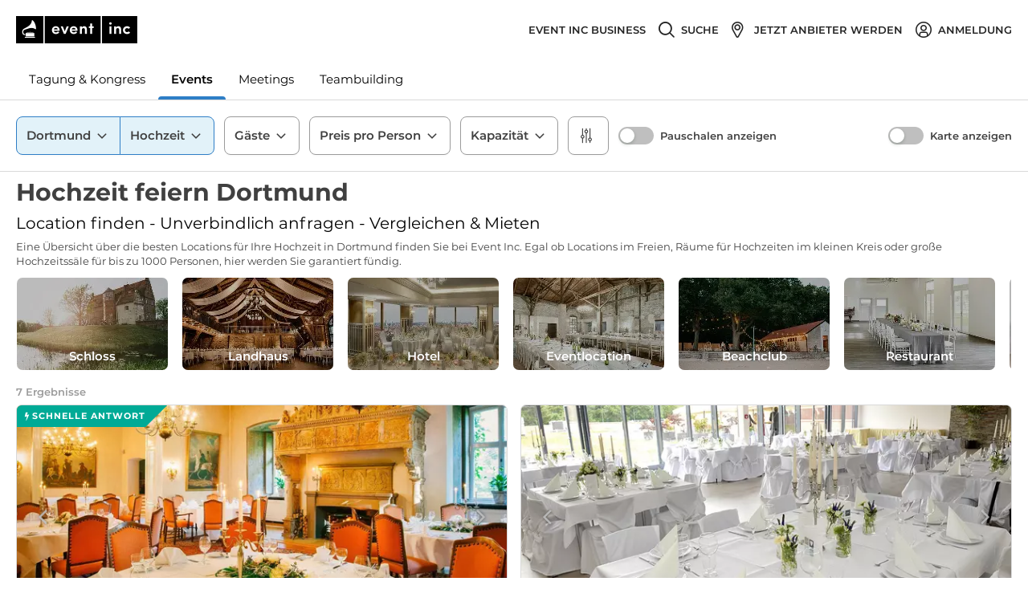

--- FILE ---
content_type: application/javascript; charset=UTF-8
request_url: https://www.eventinc.de/_next/static/chunks/webpack-1831f705074bc109.js
body_size: 3828
content:
!function(){"use strict";var e={},t={};function n(r){var c=t[r];if(void 0!==c)return c.exports;var a=t[r]={id:r,loaded:!1,exports:{}},f=!0;try{e[r].call(a.exports,a,a.exports,n),f=!1}finally{f&&delete t[r]}return a.loaded=!0,a.exports}n.m=e,function(){var e=[];n.O=function(t,r,c,a){if(!r){var f=1/0;for(u=0;u<e.length;u++){r=e[u][0],c=e[u][1],a=e[u][2];for(var d=!0,o=0;o<r.length;o++)(!1&a||f>=a)&&Object.keys(n.O).every((function(e){return n.O[e](r[o])}))?r.splice(o--,1):(d=!1,a<f&&(f=a));if(d){e.splice(u--,1);var i=c();void 0!==i&&(t=i)}}return t}a=a||0;for(var u=e.length;u>0&&e[u-1][2]>a;u--)e[u]=e[u-1];e[u]=[r,c,a]}}(),n.n=function(e){var t=e&&e.__esModule?function(){return e.default}:function(){return e};return n.d(t,{a:t}),t},function(){var e,t=Object.getPrototypeOf?function(e){return Object.getPrototypeOf(e)}:function(e){return e.__proto__};n.t=function(r,c){if(1&c&&(r=this(r)),8&c)return r;if("object"===typeof r&&r){if(4&c&&r.__esModule)return r;if(16&c&&"function"===typeof r.then)return r}var a=Object.create(null);n.r(a);var f={};e=e||[null,t({}),t([]),t(t)];for(var d=2&c&&r;"object"==typeof d&&!~e.indexOf(d);d=t(d))Object.getOwnPropertyNames(d).forEach((function(e){f[e]=function(){return r[e]}}));return f.default=function(){return r},n.d(a,f),a}}(),n.d=function(e,t){for(var r in t)n.o(t,r)&&!n.o(e,r)&&Object.defineProperty(e,r,{enumerable:!0,get:t[r]})},n.f={},n.e=function(e){return Promise.all(Object.keys(n.f).reduce((function(t,r){return n.f[r](e,t),t}),[]))},n.u=function(e){return 3714===e?"static/chunks/fec483df-30aa8ac9051ebc6d.js":9377===e?"static/chunks/9377-faa907691895ca0b.js":5119===e?"static/chunks/5119-9e1937ff74551d09.js":5320===e?"static/chunks/5320-f945bc0e40f3025c.js":7435===e?"static/chunks/7435-d52418e84d17a746.js":2109===e?"static/chunks/2109-a477be4ae821ce75.js":4749===e?"static/chunks/4749-dba6fcacc01b57dc.js":9336===e?"static/chunks/9336-cc7814f8a9a3e991.js":7298===e?"static/chunks/7298-15a5dc9911a9f445.js":1059===e?"static/chunks/1059-437fd42f5d0ebb01.js":4713===e?"static/chunks/4713-68ac731db53f545b.js":8720===e?"static/chunks/8720-7febbf5cf9d34049.js":8772===e?"static/chunks/8772-2ac3404b830d60c8.js":4657===e?"static/chunks/4657-3c06b6e0e16bd7c7.js":3953===e?"static/chunks/3953-225a1504187d47c1.js":5201===e?"static/chunks/5201-345d81d5143a0a03.js":"static/chunks/"+({2634:"2c796e83",2823:"93fe7487"}[e]||e)+"."+{217:"e3784832d192e23c",306:"c8494276def6fafd",327:"3a78bd6a3b1cd3e1",646:"8140ba9e7da94b54",894:"447d4850c9cc1c07",990:"a9c51772f909828c",1018:"353440e0068af20f",1134:"f10a9c2d268b50eb",1209:"077171d207b9fa0f",2243:"1d31d033d53d46a8",2257:"175c1d183f9fa426",2356:"66f185fea5d334da",2386:"f80cb0a90c446ff7",2634:"9aec62c281072055",2757:"f3f04cd29ff254b5",2823:"e314ad90760a168d",3574:"e238cbdbb1e7430a",3901:"99a99fc4d67dff05",4272:"a4ee925c6b3fdf12",4404:"4a9d1c8ae5b79c97",4470:"5e377c4a5afe58a6",4494:"563edf66bf58b7a4",4640:"0bf56df1109484d7",5955:"3b9394ffb4b5e425",6331:"545cd6c3d7431c29",6499:"e2c82f65bad93652",6529:"323e47afabeb0c91",6616:"9336720ff202038f",6815:"445d7fd2df92359b",7044:"54c485a4de4450ff",7592:"cafa64b776d89216",7663:"617517849dc9b9c3",8183:"edc02fd819cbdde8",8254:"128c5c501aece45f",8370:"c6c07bb97ee1ca61",8895:"418b38470cdfdb83",9030:"dca751327c6d23f1",9611:"21b143216b5c2925",9651:"523f0af13bb1be92",9740:"0aac8b40657fc12a",9751:"2ae900bfc8fc568d"}[e]+".js"},n.miniCssF=function(e){return"static/css/"+{21:"ef2c262768e291a6",166:"85b491d0602f42d3",306:"bcd2d37ada04d43b",327:"a4159df64a14e6de",869:"11d80ae945732640",889:"14bb55bfe0d5d901",990:"dc402bb2569e1874",1018:"727973242bb33abd",1134:"727973242bb33abd",1158:"076f07a95b1197bc",1229:"2db545062f03d3d1",1326:"d1c87e38f38f1670",1470:"b8516f179f9e2c8e",1613:"283b008a1b4c31cc",1689:"a4fec22e149c7958",2888:"b415984cb1e1e0af",3327:"3c6a48c1ea904688",3459:"9cfbf2073162bf53",3673:"05adfa5eea1c2a24",4294:"bc5d24fcca8f153d",4369:"11d80ae945732640",4374:"81247f9bee4009eb",4621:"8549bcb504c0326e",4798:"a7dcf23b53fbdb0d",4820:"9538e7766864864a",5461:"11d80ae945732640",5706:"11d80ae945732640",5955:"2a596fe2444ed294",6678:"cdb22e22412eb846",6815:"eeed403fb8212c9e",7044:"cd60344455645213",7107:"daaf5e2dc29ca46d",7592:"c456d8cdf9f5f30a",7638:"dbe61f6aa9d00297",7663:"956bff242b1f6986",8123:"ce8d09949232d759",8314:"37f955025535b22f",8370:"f44398ec3018de7d",8648:"283b008a1b4c31cc",8895:"287e7debbd3ee07b",9030:"ae057a5e1b15f34a",9329:"d7b6eb43a98822b1"}[e]+".css"},n.g=function(){if("object"===typeof globalThis)return globalThis;try{return this||new Function("return this")()}catch(e){if("object"===typeof window)return window}}(),n.hmd=function(e){return(e=Object.create(e)).children||(e.children=[]),Object.defineProperty(e,"exports",{enumerable:!0,set:function(){throw new Error("ES Modules may not assign module.exports or exports.*, Use ESM export syntax, instead: "+e.id)}}),e},n.o=function(e,t){return Object.prototype.hasOwnProperty.call(e,t)},function(){var e={},t="_N_E:";n.l=function(r,c,a,f){if(e[r])e[r].push(c);else{var d,o;if(void 0!==a)for(var i=document.getElementsByTagName("script"),u=0;u<i.length;u++){var b=i[u];if(b.getAttribute("src")==r||b.getAttribute("data-webpack")==t+a){d=b;break}}d||(o=!0,(d=document.createElement("script")).charset="utf-8",d.timeout=120,n.nc&&d.setAttribute("nonce",n.nc),d.setAttribute("data-webpack",t+a),d.src=n.tu(r)),e[r]=[c];var s=function(t,n){d.onerror=d.onload=null,clearTimeout(l);var c=e[r];if(delete e[r],d.parentNode&&d.parentNode.removeChild(d),c&&c.forEach((function(e){return e(n)})),t)return t(n)},l=setTimeout(s.bind(null,void 0,{type:"timeout",target:d}),12e4);d.onerror=s.bind(null,d.onerror),d.onload=s.bind(null,d.onload),o&&document.head.appendChild(d)}}}(),n.r=function(e){"undefined"!==typeof Symbol&&Symbol.toStringTag&&Object.defineProperty(e,Symbol.toStringTag,{value:"Module"}),Object.defineProperty(e,"__esModule",{value:!0})},n.nmd=function(e){return e.paths=[],e.children||(e.children=[]),e},function(){var e;n.tt=function(){return void 0===e&&(e={createScriptURL:function(e){return e}},"undefined"!==typeof trustedTypes&&trustedTypes.createPolicy&&(e=trustedTypes.createPolicy("nextjs#bundler",e))),e}}(),n.tu=function(e){return n.tt().createScriptURL(e)},n.p="/_next/",function(){var e=function(e){return new Promise((function(t,r){var c=n.miniCssF(e),a=n.p+c;if(function(e,t){for(var n=document.getElementsByTagName("link"),r=0;r<n.length;r++){var c=(f=n[r]).getAttribute("data-href")||f.getAttribute("href");if("stylesheet"===f.rel&&(c===e||c===t))return f}var a=document.getElementsByTagName("style");for(r=0;r<a.length;r++){var f;if((c=(f=a[r]).getAttribute("data-href"))===e||c===t)return f}}(c,a))return t();!function(e,t,n,r){var c=document.createElement("link");c.rel="stylesheet",c.type="text/css",c.onerror=c.onload=function(a){if(c.onerror=c.onload=null,"load"===a.type)n();else{var f=a&&("load"===a.type?"missing":a.type),d=a&&a.target&&a.target.href||t,o=new Error("Loading CSS chunk "+e+" failed.\n("+d+")");o.code="CSS_CHUNK_LOAD_FAILED",o.type=f,o.request=d,c.parentNode.removeChild(c),r(o)}},c.href=t,document.head.appendChild(c)}(e,a,t,r)}))},t={2272:0};n.f.miniCss=function(n,r){t[n]?r.push(t[n]):0!==t[n]&&{306:1,327:1,990:1,1018:1,1134:1,5955:1,6815:1,7044:1,7592:1,7663:1,8370:1,8895:1,9030:1}[n]&&r.push(t[n]=e(n).then((function(){t[n]=0}),(function(e){throw delete t[n],e})))}}(),function(){var e={2272:0};n.f.j=function(t,r){var c=n.o(e,t)?e[t]:void 0;if(0!==c)if(c)r.push(c[2]);else if(2272!=t){var a=new Promise((function(n,r){c=e[t]=[n,r]}));r.push(c[2]=a);var f=n.p+n.u(t),d=new Error;n.l(f,(function(r){if(n.o(e,t)&&(0!==(c=e[t])&&(e[t]=void 0),c)){var a=r&&("load"===r.type?"missing":r.type),f=r&&r.target&&r.target.src;d.message="Loading chunk "+t+" failed.\n("+a+": "+f+")",d.name="ChunkLoadError",d.type=a,d.request=f,c[1](d)}}),"chunk-"+t,t)}else e[t]=0},n.O.j=function(t){return 0===e[t]};var t=function(t,r){var c,a,f=r[0],d=r[1],o=r[2],i=0;if(f.some((function(t){return 0!==e[t]}))){for(c in d)n.o(d,c)&&(n.m[c]=d[c]);if(o)var u=o(n)}for(t&&t(r);i<f.length;i++)a=f[i],n.o(e,a)&&e[a]&&e[a][0](),e[a]=0;return n.O(u)},r=self.webpackChunk_N_E=self.webpackChunk_N_E||[];r.forEach(t.bind(null,0)),r.push=t.bind(null,r.push.bind(r))}()}();
//# sourceMappingURL=webpack-1831f705074bc109.js.map

--- FILE ---
content_type: application/javascript; charset=UTF-8
request_url: https://www.eventinc.de/_next/static/chunks/6675-47af74d8241441b1.js
body_size: 2895
content:
(self.webpackChunk_N_E=self.webpackChunk_N_E||[]).push([[6675],{76091:function(e,t,n){var o=n(76530).PROPER,r=n(47293),a=n(81361);e.exports=function(e){return r((function(){return!!a[e]()||"\u200b\x85\u180e"!=="\u200b\x85\u180e"[e]()||o&&a[e].name!==e}))}},34553:function(e,t,n){"use strict";var o=n(82109),r=n(42092).findIndex,a=n(51223),u="findIndex",f=!0;u in[]&&Array(1).findIndex((function(){f=!1})),o({target:"Array",proto:!0,forced:f},{findIndex:function(e){return r(this,e,arguments.length>1?arguments[1]:void 0)}}),a(u)},73210:function(e,t,n){"use strict";var o=n(82109),r=n(53111).trim;o({target:"String",proto:!0,forced:n(76091)("trim")},{trim:function(){return r(this)}})},47443:function(e,t,n){var o=n(42118);e.exports=function(e,t){return!!(null==e?0:e.length)&&o(e,t,0)>-1}},1196:function(e){e.exports=function(e,t,n){for(var o=-1,r=null==e?0:e.length;++o<r;)if(n(t,e[o]))return!0;return!1}},41848:function(e){e.exports=function(e,t,n,o){for(var r=e.length,a=n+(o?1:-1);o?a--:++a<r;)if(t(e[a],a,e))return a;return-1}},42118:function(e,t,n){var o=n(41848),r=n(62722),a=n(42351);e.exports=function(e,t,n){return t===t?a(e,t,n):o(e,r,n)}},62722:function(e){e.exports=function(e){return e!==e}},42351:function(e){e.exports=function(e,t,n){for(var o=n-1,r=e.length;++o<r;)if(e[o]===t)return o;return-1}},44019:function(e,t,n){"use strict";n(92222),n(19601),Object.defineProperty(t,"__esModule",{value:!0}),t.getDomainLocale=function(e,t,o,r){var a=n(86340).normalizeLocalePath,u=n(57565).detectDomainLocale,f=t||a(e,o).detectedLocale,l=u(r,void 0,f);if(l){var c="http".concat(l.http?"":"s","://"),i=f===l.defaultLocale?"":"/".concat(f);return"".concat(c).concat(l.domain).concat("").concat(i).concat(e)}return!1};("function"===typeof t.default||"object"===typeof t.default&&null!==t.default)&&"undefined"===typeof t.default.__esModule&&(Object.defineProperty(t.default,"__esModule",{value:!0}),Object.assign(t.default,t),e.exports=t.default)},7942:function(e,t,n){"use strict";var o=n(85696);n(41539),n(88674),n(21703),n(92222),n(47941),n(15581),n(2490),n(34514),n(54747),n(74916),n(15306),n(19601),Object.defineProperty(t,"__esModule",{value:!0}),t.default=void 0;var r=n(92648).Z,a=n(17273).Z,u=r(n(67294)),f=n(64957),l=n(57995),c=n(30647),i=n(51992),s=n(90639),d=n(44019),p=n(70227),v={};function y(e,t,n,o){if(e&&f.isLocalURL(t)){Promise.resolve(e.prefetch(t,n,o)).catch((function(e){0}));var r=o&&"undefined"!==typeof o.locale?o.locale:e&&e.locale;v[t+"%"+n+(r?"%"+r:"")]=!0}}var h=u.default.forwardRef((function(e,t){var n,r=e.href,h=e.as,b=e.children,g=e.prefetch,x=e.passHref,m=e.replace,_=e.shallow,C=e.scroll,L=e.locale,M=e.onClick,j=e.onMouseEnter,R=e.onTouchStart,P=e.legacyBehavior,O=void 0===P?!0!==Boolean(!1):P,E=a(e,["href","as","children","prefetch","passHref","replace","shallow","scroll","locale","onClick","onMouseEnter","onTouchStart","legacyBehavior"]);n=b,!O||"string"!==typeof n&&"number"!==typeof n||(n=u.default.createElement("a",null,n));var k=!1!==g,I=u.default.useContext(c.RouterContext),w=u.default.useContext(i.AppRouterContext);w&&(I=w);var T,S=u.default.useMemo((function(){var e=f.resolveHref(I,r,!0),t=o(e,2),n=t[0],a=t[1];return{href:n,as:h?f.resolveHref(I,h):a||n}}),[I,r,h]),A=S.href,U=S.as,z=u.default.useRef(A),B=u.default.useRef(U);O&&(T=u.default.Children.only(n));var D=O?T&&"object"===typeof T&&T.ref:t,N=s.useIntersection({rootMargin:"200px"}),H=o(N,3),K=H[0],Z=H[1],G=H[2],q=u.default.useCallback((function(e){B.current===U&&z.current===A||(G(),B.current=U,z.current=A),K(e),D&&("function"===typeof D?D(e):"object"===typeof D&&(D.current=e))}),[U,D,A,G,K]);u.default.useEffect((function(){var e=Z&&k&&f.isLocalURL(A),t="undefined"!==typeof L?L:I&&I.locale,n=v[A+"%"+U+(t?"%"+t:"")];e&&!n&&y(I,A,U,{locale:t})}),[U,A,Z,L,k,I]);var F={ref:q,onClick:function(e){O||"function"!==typeof M||M(e),O&&T.props&&"function"===typeof T.props.onClick&&T.props.onClick(e),e.defaultPrevented||function(e,t,n,o,r,a,l,c,i,s){if("A"!==e.currentTarget.nodeName.toUpperCase()||!function(e){var t=e.currentTarget.target;return t&&"_self"!==t||e.metaKey||e.ctrlKey||e.shiftKey||e.altKey||e.nativeEvent&&2===e.nativeEvent.which}(e)&&f.isLocalURL(n)){e.preventDefault();var d=function(){"beforePopState"in t?t[r?"replace":"push"](n,o,{shallow:a,locale:c,scroll:l}):t[r?"replace":"push"](n,{forceOptimisticNavigation:!s})};i?u.default.startTransition(d):d()}}(e,I,A,U,m,_,C,L,Boolean(w),k)},onMouseEnter:function(e){O||"function"!==typeof j||j(e),O&&T.props&&"function"===typeof T.props.onMouseEnter&&T.props.onMouseEnter(e),!k&&w||f.isLocalURL(A)&&y(I,A,U,{priority:!0})},onTouchStart:function(e){O||"function"!==typeof R||R(e),O&&T.props&&"function"===typeof T.props.onTouchStart&&T.props.onTouchStart(e),!k&&w||f.isLocalURL(A)&&y(I,A,U,{priority:!0})}};if(!O||x||"a"===T.type&&!("href"in T.props)){var J="undefined"!==typeof L?L:I&&I.locale,Q=I&&I.isLocaleDomain&&d.getDomainLocale(U,J,I.locales,I.domainLocales);F.href=Q||p.addBasePath(l.addLocale(U,J,I&&I.defaultLocale))}return O?u.default.cloneElement(T,F):u.default.createElement("a",Object.assign({},E,F),n)}));t.default=h,("function"===typeof t.default||"object"===typeof t.default&&null!==t.default)&&"undefined"===typeof t.default.__esModule&&(Object.defineProperty(t.default,"__esModule",{value:!0}),Object.assign(t.default,t),e.exports=t.default)},86340:function(e,t,n){"use strict";n(19601),Object.defineProperty(t,"__esModule",{value:!0}),t.normalizeLocalePath=void 0;t.normalizeLocalePath=function(e,t){return n(9625).normalizeLocalePath(e,t)},("function"===typeof t.default||"object"===typeof t.default&&null!==t.default)&&"undefined"===typeof t.default.__esModule&&(Object.defineProperty(t.default,"__esModule",{value:!0}),Object.assign(t.default,t),e.exports=t.default)},90639:function(e,t,n){"use strict";var o=n(85696);n(66992),n(51532),n(41539),n(78783),n(10072),n(23042),n(99137),n(71957),n(96306),n(103),n(74592),n(58276),n(35082),n(12813),n(18222),n(38563),n(50336),n(7512),n(33948),n(69826),n(15581),n(2490),n(34514),n(54747),n(34553),n(40561),n(19601),Object.defineProperty(t,"__esModule",{value:!0}),t.useIntersection=function(e){var t=e.rootRef,n=e.rootMargin,c=e.disabled||!u,i=r.useState(!1),s=o(i,2),d=s[0],p=s[1],v=r.useState(null),y=o(v,2),h=y[0],b=y[1];r.useEffect((function(){if(u){if(c||d)return;if(h&&h.tagName){var e=function(e,t,n){var o=function(e){var t,n={root:e.root||null,margin:e.rootMargin||""},o=l.find((function(e){return e.root===n.root&&e.margin===n.margin}));if(o&&(t=f.get(o)))return t;var r=new Map,a=new IntersectionObserver((function(e){e.forEach((function(e){var t=r.get(e.target),n=e.isIntersecting||e.intersectionRatio>0;t&&n&&t(n)}))}),e);return t={id:n,observer:a,elements:r},l.push(n),f.set(n,t),t}(n),r=o.id,a=o.observer,u=o.elements;return u.set(e,t),a.observe(e),function(){if(u.delete(e),a.unobserve(e),0===u.size){a.disconnect(),f.delete(r);var t=l.findIndex((function(e){return e.root===r.root&&e.margin===r.margin}));t>-1&&l.splice(t,1)}}}(h,(function(e){return e&&p(e)}),{root:null==t?void 0:t.current,rootMargin:n});return e}}else if(!d){var o=a.requestIdleCallback((function(){return p(!0)}));return function(){return a.cancelIdleCallback(o)}}}),[h,c,n,t,d]);var g=r.useCallback((function(){p(!1)}),[]);return[b,d,g]};var r=n(67294),a=n(26286),u="function"===typeof IntersectionObserver,f=new Map,l=[];("function"===typeof t.default||"object"===typeof t.default&&null!==t.default)&&"undefined"===typeof t.default.__esModule&&(Object.defineProperty(t.default,"__esModule",{value:!0}),Object.assign(t.default,t),e.exports=t.default)},51992:function(e,t,n){"use strict";Object.defineProperty(t,"__esModule",{value:!0}),t.TemplateContext=t.GlobalLayoutRouterContext=t.LayoutRouterContext=t.AppRouterContext=void 0;var o=(0,n(92648).Z)(n(67294)),r=o.default.createContext(null);t.AppRouterContext=r;var a=o.default.createContext(null);t.LayoutRouterContext=a;var u=o.default.createContext(null);t.GlobalLayoutRouterContext=u;var f=o.default.createContext(null);t.TemplateContext=f},41664:function(e,t,n){e.exports=n(7942)}}]);
//# sourceMappingURL=6675-47af74d8241441b1.js.map

--- FILE ---
content_type: application/javascript; charset=UTF-8
request_url: https://www.eventinc.de/_next/static/0e5ddb1d6d996fa10029c51de5b951734811cc44/_buildManifest.js
body_size: 2323
content:
self.__BUILD_MANIFEST=function(s,c,t,e,a,i,r,d,o,n,u,j,b,f,p,h,k,g,q,v,w,_,l,y,m,N,z,I,R,S,B,F,A,D,E,L,M,T,U,C,P,x,G,H,J,K,O,Q,V){return{__rewrites:{beforeFiles:[],afterFiles:[],fallback:[]},"/_error":["static/css/9538e7766864864a.css","static/chunks/pages/_error-0ff99c85a1e8e66e.js"],"/logged-out":["static/css/ef2c262768e291a6.css","static/chunks/pages/logged-out-ee744a57f13aa68f.js"],"/login":[e,s,a,"static/css/9cfbf2073162bf53.css","static/chunks/pages/login-ae64184b7eca0145.js"],"/password/[action]":[e,"static/css/daaf5e2dc29ca46d.css","static/chunks/pages/password/[action]-bc04df8718ef8dc2.js"],"/projects":[c,s,i,a,t,r,o,d,n,j,f,q,v,w,"static/chunks/300-7a1bced122a6a783.js",u,"static/css/3c6a48c1ea904688.css","static/chunks/pages/projects-fdbb6788ee63c46b.js"],"/projects/create-wizard/new":[c,e,s,i,a,t,r,o,n,p,h,b,k,M,u,_,T,U,C,"static/chunks/pages/projects/create-wizard/new-d90d62441697468c.js"],"/projects/new":[c,e,s,i,a,t,r,o,j,g,p,h,k,q,N,"static/chunks/9060-32000610a19f1e8d.js",u,l,y,"static/css/a4fec22e149c7958.css","static/chunks/pages/projects/new-c5ea3e77dfe844f3.js"],"/projects/users":[c,e,s,i,a,t,r,o,d,n,j,g,f,v,w,P,u,x,G,"static/chunks/pages/projects/users-da67da333e40bf88.js"],"/projects/users/new":[c,e,s,i,a,t,r,o,d,n,j,g,f,v,w,P,"static/chunks/2540-92fb4880b93a0141.js",u,x,G,"static/css/cdb22e22412eb846.css","static/chunks/pages/projects/users/new-0a849506ffe6b8fb.js"],"/projects/[project]":[c,e,s,i,a,t,r,o,d,n,j,g,p,h,b,k,f,q,v,w,m,N,z,A,_,l,y,I,R,S,D,"static/chunks/pages/projects/[project]-59b21bddf3158e67.js"],"/projects/[project]/compare":[c,e,s,i,a,t,r,o,d,j,g,p,h,k,f,q,m,N,H,u,l,y,S,"static/css/ce8d09949232d759.css","static/chunks/pages/projects/[project]/compare-6a8d06518c8fad1c.js"],"/projects/[project]/contact_requests/[contactRequest]":[c,e,s,i,a,t,r,o,d,n,j,g,p,h,b,k,f,q,v,w,m,N,z,A,_,l,y,I,R,S,D,"static/chunks/pages/projects/[project]/contact_requests/[contactRequest]-ba6dd08ca04a9775.js"],"/projects/[project]/contact_requests/[contactRequest]/[requestSection]":[c,e,s,i,a,t,r,o,d,n,j,g,p,h,b,k,f,q,v,w,m,N,z,A,_,l,y,I,R,S,D,"static/chunks/pages/projects/[project]/contact_requests/[contactRequest]/[requestSection]-f2133cb4b59ed2e2.js"],"/projects/[project]/settings/[section]":[c,e,s,i,a,t,r,o,d,n,j,g,p,h,k,f,q,v,w,N,u,l,y,"static/css/a7dcf23b53fbdb0d.css","static/chunks/pages/projects/[project]/settings/[section]-1777d5aef4eb83e2.js"],"/projects/[project]/update-wizard/edit":[c,e,s,i,a,t,r,o,n,p,h,b,k,M,u,_,T,U,C,"static/chunks/pages/projects/[project]/update-wizard/edit-6b7236a3a3219b53.js"],"/projects/[project]/[section]":[c,e,s,i,a,t,r,o,d,n,j,g,p,h,b,k,f,q,v,w,m,N,z,A,_,l,y,I,R,S,D,"static/chunks/pages/projects/[project]/[section]-535cd08da62059f6.js"],"/provider-dashboard/requests":[c,s,i,a,t,r,o,n,p,h,b,k,J,u,_,l,K,O,"static/css/14bb55bfe0d5d901.css","static/chunks/pages/provider-dashboard/requests-f5f53d8a74eb4822.js"],"/provider-dashboard/requests/archived":[c,s,i,a,t,o,d,n,p,h,b,k,J,u,_,K,O,"static/css/d1c87e38f38f1670.css","static/chunks/pages/provider-dashboard/requests/archived-f83ecb0395c1d8b7.js"],"/provider-dashboard/requests/[ticketNumber]/edit":[c,e,s,i,a,t,r,o,d,n,j,g,p,h,b,k,f,v,w,m,z,u,_,l,y,I,R,Q,V,"static/chunks/pages/provider-dashboard/requests/[ticketNumber]/edit-a4e8cd75cf02675b.js"],"/provider-dashboard/requests/[ticketNumber]/past-offers":[c,e,s,i,a,t,r,o,d,n,j,g,p,h,b,k,f,v,w,m,z,u,_,l,y,I,R,Q,V,"static/chunks/pages/provider-dashboard/requests/[ticketNumber]/past-offers-0c654ad830bd788d.js"],"/provider-review/ratings/new":[e,i,n,v,"static/chunks/7750-8d7c800cbffbff3a.js","static/css/b8516f179f9e2c8e.css","static/chunks/pages/provider-review/ratings/new-fdf48c4c480719c4.js"],"/providers":[s,d,b,q,B,F,E,L,"static/chunks/pages/providers-954c8eafcf2aeaea.js"],"/providers/directory":["static/chunks/1846-43584edff303697a.js","static/chunks/pages/providers/directory-68c87a020d1c9bdd.js"],"/registration/edit":[c,e,s,i,a,t,r,o,d,n,j,g,f,v,w,"static/chunks/2741-a50c8ba8b159dd2b.js",u,"static/css/076f07a95b1197bc.css","static/chunks/pages/registration/edit-1e5a365b1ed3eaae.js"],"/search":[s,d,b,q,B,F,E,L,"static/chunks/pages/search-0c54ad8d2666fbc4.js"],"/users/confirmation":[c,e,a,t,u,"static/css/81247f9bee4009eb.css","static/chunks/pages/users/confirmation-7181b8f490119ec2.js"],"/users/integrations/cronofy":[c,e,s,i,t,r,j,g,u,"static/css/05adfa5eea1c2a24.css","static/chunks/pages/users/integrations/cronofy-be6625b84e251b88.js"],"/[section]":[s,d,b,q,B,F,E,L,"static/chunks/pages/[section]-2022461a65be18a0.js"],"/[section]/[city]":[s,d,b,q,B,F,E,L,"static/chunks/pages/[section]/[city]-bc35f6b2f0628b6f.js"],"/[section]/[city]/[slug]":[c,s,t,r,d,h,f,m,B,"static/chunks/5110-9fa26566858f440c.js",u,F,"static/css/37f955025535b22f.css","static/chunks/pages/[section]/[city]/[slug]-83d507be479266de.js"],"/[section]/[city]/[slug]/book":[c,e,s,i,a,t,r,o,d,n,j,g,p,b,k,f,m,H,"static/chunks/2652-672feb653afa1d7c.js",u,_,"static/chunks/7298-15a5dc9911a9f445.js","static/css/bc5d24fcca8f153d.css","static/chunks/pages/[section]/[city]/[slug]/book-3e796772af8535e8.js"],sortedPages:["/_app","/_error","/logged-out","/login","/password/[action]","/projects","/projects/create-wizard/new","/projects/new","/projects/users","/projects/users/new","/projects/[project]","/projects/[project]/compare","/projects/[project]/contact_requests/[contactRequest]","/projects/[project]/contact_requests/[contactRequest]/[requestSection]","/projects/[project]/settings/[section]","/projects/[project]/update-wizard/edit","/projects/[project]/[section]","/provider-dashboard/requests","/provider-dashboard/requests/archived","/provider-dashboard/requests/[ticketNumber]/edit","/provider-dashboard/requests/[ticketNumber]/past-offers","/provider-review/ratings/new","/providers","/providers/directory","/registration/edit","/search","/users/confirmation","/users/integrations/cronofy","/[section]","/[section]/[city]","/[section]/[city]/[slug]","/[section]/[city]/[slug]/book"]}}("static/chunks/6180-aacbaf6b4ac99d1f.js","static/chunks/fec483df-30aa8ac9051ebc6d.js","static/chunks/5320-f945bc0e40f3025c.js","static/chunks/9377-faa907691895ca0b.js","static/chunks/1059-437fd42f5d0ebb01.js","static/chunks/5119-9e1937ff74551d09.js","static/chunks/7435-d52418e84d17a746.js","static/chunks/9059-61fcad67a805b910.js","static/chunks/4657-3c06b6e0e16bd7c7.js","static/chunks/4713-68ac731db53f545b.js","static/chunks/9336-cc7814f8a9a3e991.js","static/chunks/2109-a477be4ae821ce75.js","static/chunks/6675-47af74d8241441b1.js","static/chunks/9552-fde8a94383eb5b39.js","static/chunks/3953-225a1504187d47c1.js","static/chunks/8720-7febbf5cf9d34049.js","static/chunks/8653-8e3ecfebd0d87cb0.js","static/chunks/4749-dba6fcacc01b57dc.js","static/chunks/5675-fb702f39d783a018.js","static/chunks/4055-149d533887d9ba93.js","static/chunks/2307-ffe0f9041910f2c3.js","static/chunks/5201-345d81d5143a0a03.js","static/chunks/3046-bdb7143e7ee1b86d.js","static/chunks/3769-c6ee39ccbc1dc04e.js","static/chunks/2323-00b74be024cc5fc5.js","static/chunks/4165-05e53d079c176df1.js","static/chunks/6979-aeeecf048c0dfe3a.js","static/css/85b491d0602f42d3.css","static/chunks/166-373b1e71c06f56f2.js","static/chunks/4080-db62c4cb295c1a4f.js","static/chunks/6723-afc40e5eb862ad2f.js","static/chunks/721-8384e4b5099f655c.js","static/chunks/5932-7f4a3d32f259ee00.js","static/css/11d80ae945732640.css","static/css/2db545062f03d3d1.css","static/chunks/1229-e948a95e05815333.js","static/chunks/9649-60ca7c4ee9960694.js","static/chunks/8772-2ac3404b830d60c8.js","static/css/dbe61f6aa9d00297.css","static/chunks/7638-160388edde4f623d.js","static/chunks/2740-00bf02828a76f0a5.js","static/css/d7b6eb43a98822b1.css","static/chunks/9329-2d54b59522d32f78.js","static/chunks/2719-97f239fc6c1527ac.js","static/chunks/97-d3d59b73e77f75c1.js","static/css/8549bcb504c0326e.css","static/chunks/4621-c45099abb43b7b75.js","static/chunks/9915-21adc1364afc2c73.js","static/css/283b008a1b4c31cc.css"),self.__BUILD_MANIFEST_CB&&self.__BUILD_MANIFEST_CB();

--- FILE ---
content_type: application/javascript; charset=UTF-8
request_url: https://www.eventinc.de/_next/static/chunks/7044.54c485a4de4450ff.js
body_size: 11565
content:
(self.webpackChunk_N_E=self.webpackChunk_N_E||[]).push([[7044],{62663:function(e){e.exports=function(e,r,t,i){var n=-1,o=null==e?0:e.length;for(i&&o&&(t=e[++n]);++n<o;)t=r(t,e[n],n,e);return t}},44286:function(e){e.exports=function(e){return e.split("")}},49029:function(e){var r=/[^\x00-\x2f\x3a-\x40\x5b-\x60\x7b-\x7f]+/g;e.exports=function(e){return e.match(r)||[]}},18674:function(e){e.exports=function(e){return function(r){return null==e?void 0:e[r]}}},40180:function(e,r,t){var i=t(14259);e.exports=function(e,r,t){var n=e.length;return t=void 0===t?n:t,!r&&t>=n?e:i(e,r,t)}},98805:function(e,r,t){var i=t(40180),n=t(62689),o=t(83140),s=t(79833);e.exports=function(e){return function(r){r=s(r);var t=n(r)?o(r):void 0,l=t?t[0]:r.charAt(0),a=t?i(t,1).join(""):r.slice(1);return l[e]()+a}}},35393:function(e,r,t){var i=t(62663),n=t(53816),o=t(58748),s=RegExp("['\u2019]","g");e.exports=function(e){return function(r){return i(o(n(r).replace(s,"")),e,"")}}},69389:function(e,r,t){var i=t(18674)({"\xc0":"A","\xc1":"A","\xc2":"A","\xc3":"A","\xc4":"A","\xc5":"A","\xe0":"a","\xe1":"a","\xe2":"a","\xe3":"a","\xe4":"a","\xe5":"a","\xc7":"C","\xe7":"c","\xd0":"D","\xf0":"d","\xc8":"E","\xc9":"E","\xca":"E","\xcb":"E","\xe8":"e","\xe9":"e","\xea":"e","\xeb":"e","\xcc":"I","\xcd":"I","\xce":"I","\xcf":"I","\xec":"i","\xed":"i","\xee":"i","\xef":"i","\xd1":"N","\xf1":"n","\xd2":"O","\xd3":"O","\xd4":"O","\xd5":"O","\xd6":"O","\xd8":"O","\xf2":"o","\xf3":"o","\xf4":"o","\xf5":"o","\xf6":"o","\xf8":"o","\xd9":"U","\xda":"U","\xdb":"U","\xdc":"U","\xf9":"u","\xfa":"u","\xfb":"u","\xfc":"u","\xdd":"Y","\xfd":"y","\xff":"y","\xc6":"Ae","\xe6":"ae","\xde":"Th","\xfe":"th","\xdf":"ss","\u0100":"A","\u0102":"A","\u0104":"A","\u0101":"a","\u0103":"a","\u0105":"a","\u0106":"C","\u0108":"C","\u010a":"C","\u010c":"C","\u0107":"c","\u0109":"c","\u010b":"c","\u010d":"c","\u010e":"D","\u0110":"D","\u010f":"d","\u0111":"d","\u0112":"E","\u0114":"E","\u0116":"E","\u0118":"E","\u011a":"E","\u0113":"e","\u0115":"e","\u0117":"e","\u0119":"e","\u011b":"e","\u011c":"G","\u011e":"G","\u0120":"G","\u0122":"G","\u011d":"g","\u011f":"g","\u0121":"g","\u0123":"g","\u0124":"H","\u0126":"H","\u0125":"h","\u0127":"h","\u0128":"I","\u012a":"I","\u012c":"I","\u012e":"I","\u0130":"I","\u0129":"i","\u012b":"i","\u012d":"i","\u012f":"i","\u0131":"i","\u0134":"J","\u0135":"j","\u0136":"K","\u0137":"k","\u0138":"k","\u0139":"L","\u013b":"L","\u013d":"L","\u013f":"L","\u0141":"L","\u013a":"l","\u013c":"l","\u013e":"l","\u0140":"l","\u0142":"l","\u0143":"N","\u0145":"N","\u0147":"N","\u014a":"N","\u0144":"n","\u0146":"n","\u0148":"n","\u014b":"n","\u014c":"O","\u014e":"O","\u0150":"O","\u014d":"o","\u014f":"o","\u0151":"o","\u0154":"R","\u0156":"R","\u0158":"R","\u0155":"r","\u0157":"r","\u0159":"r","\u015a":"S","\u015c":"S","\u015e":"S","\u0160":"S","\u015b":"s","\u015d":"s","\u015f":"s","\u0161":"s","\u0162":"T","\u0164":"T","\u0166":"T","\u0163":"t","\u0165":"t","\u0167":"t","\u0168":"U","\u016a":"U","\u016c":"U","\u016e":"U","\u0170":"U","\u0172":"U","\u0169":"u","\u016b":"u","\u016d":"u","\u016f":"u","\u0171":"u","\u0173":"u","\u0174":"W","\u0175":"w","\u0176":"Y","\u0177":"y","\u0178":"Y","\u0179":"Z","\u017b":"Z","\u017d":"Z","\u017a":"z","\u017c":"z","\u017e":"z","\u0132":"IJ","\u0133":"ij","\u0152":"Oe","\u0153":"oe","\u0149":"'n","\u017f":"s"});e.exports=i},62689:function(e){var r=RegExp("[\\u200d\\ud800-\\udfff\\u0300-\\u036f\\ufe20-\\ufe2f\\u20d0-\\u20ff\\ufe0e\\ufe0f]");e.exports=function(e){return r.test(e)}},93157:function(e){var r=/[a-z][A-Z]|[A-Z]{2}[a-z]|[0-9][a-zA-Z]|[a-zA-Z][0-9]|[^a-zA-Z0-9 ]/;e.exports=function(e){return r.test(e)}},83140:function(e,r,t){var i=t(44286),n=t(62689),o=t(676);e.exports=function(e){return n(e)?o(e):i(e)}},676:function(e){var r="[\\ud800-\\udfff]",t="[\\u0300-\\u036f\\ufe20-\\ufe2f\\u20d0-\\u20ff]",i="\\ud83c[\\udffb-\\udfff]",n="[^\\ud800-\\udfff]",o="(?:\\ud83c[\\udde6-\\uddff]){2}",s="[\\ud800-\\udbff][\\udc00-\\udfff]",l="(?:"+t+"|"+i+")"+"?",a="[\\ufe0e\\ufe0f]?",c=a+l+("(?:\\u200d(?:"+[n,o,s].join("|")+")"+a+l+")*"),u="(?:"+[n+t+"?",t,o,s,r].join("|")+")",d=RegExp(i+"(?="+i+")|"+u+c,"g");e.exports=function(e){return e.match(d)||[]}},2757:function(e){var r="\\u2700-\\u27bf",t="a-z\\xdf-\\xf6\\xf8-\\xff",i="A-Z\\xc0-\\xd6\\xd8-\\xde",n="\\xac\\xb1\\xd7\\xf7\\x00-\\x2f\\x3a-\\x40\\x5b-\\x60\\x7b-\\xbf\\u2000-\\u206f \\t\\x0b\\f\\xa0\\ufeff\\n\\r\\u2028\\u2029\\u1680\\u180e\\u2000\\u2001\\u2002\\u2003\\u2004\\u2005\\u2006\\u2007\\u2008\\u2009\\u200a\\u202f\\u205f\\u3000",o="["+n+"]",s="\\d+",l="[\\u2700-\\u27bf]",a="["+t+"]",c="[^\\ud800-\\udfff"+n+s+r+t+i+"]",u="(?:\\ud83c[\\udde6-\\uddff]){2}",d="[\\ud800-\\udbff][\\udc00-\\udfff]",f="["+i+"]",p="(?:"+a+"|"+c+")",v="(?:"+f+"|"+c+")",m="(?:['\u2019](?:d|ll|m|re|s|t|ve))?",b="(?:['\u2019](?:D|LL|M|RE|S|T|VE))?",h="(?:[\\u0300-\\u036f\\ufe20-\\ufe2f\\u20d0-\\u20ff]|\\ud83c[\\udffb-\\udfff])?",y="[\\ufe0e\\ufe0f]?",j=y+h+("(?:\\u200d(?:"+["[^\\ud800-\\udfff]",u,d].join("|")+")"+y+h+")*"),x="(?:"+[l,u,d].join("|")+")"+j,g=RegExp([f+"?"+a+"+"+m+"(?="+[o,f,"$"].join("|")+")",v+"+"+b+"(?="+[o,f+p,"$"].join("|")+")",f+"?"+p+"+"+m,f+"+"+b,"\\d*(?:1ST|2ND|3RD|(?![123])\\dTH)(?=\\b|[a-z_])","\\d*(?:1st|2nd|3rd|(?![123])\\dth)(?=\\b|[A-Z_])",s,x].join("|"),"g");e.exports=function(e){return e.match(g)||[]}},68929:function(e,r,t){var i=t(48403),n=t(35393)((function(e,r,t){return r=r.toLowerCase(),e+(t?i(r):r)}));e.exports=n},48403:function(e,r,t){var i=t(79833),n=t(11700);e.exports=function(e){return n(i(e).toLowerCase())}},53816:function(e,r,t){var i=t(69389),n=t(79833),o=/[\xc0-\xd6\xd8-\xf6\xf8-\xff\u0100-\u017f]/g,s=RegExp("[\\u0300-\\u036f\\ufe20-\\ufe2f\\u20d0-\\u20ff]","g");e.exports=function(e){return(e=n(e))&&e.replace(o,i).replace(s,"")}},11700:function(e,r,t){var i=t(98805)("toUpperCase");e.exports=i},58748:function(e,r,t){var i=t(49029),n=t(93157),o=t(79833),s=t(2757);e.exports=function(e,r,t){return e=o(e),void 0===(r=t?void 0:r)?n(e)?s(e):i(e):e.match(r)||[]}},67790:function(e,r,t){"use strict";t.r(r),t.d(r,{default:function(){return Be}});var i=t(59499),n=(t(41539),t(64211),t(2490),t(41874),t(26833),t(47941),t(82526),t(57327),t(88449),t(59849),t(38880),t(15581),t(34514),t(54747),t(49337),t(67294)),o=t(96054),s=t(55673),l=t(5789),a=t(50029),c=t(87794),u=t.n(c),d=(t(2707),t(69826),t(31672),t(59461),t(88674),t(84944),t(33792),t(16517)),f=t(94184),p=t.n(f),v=t(86896),m=t(11163),b=t(58150),h=t(22561),y=t(74870),j=t(51024),x=t(27812),g=t(4730),_=(t(26699),t(32023),t(28386)),O=t(243),F=(t(21249),t(57640),t(9924),t(40771),t(85893)),P=function(e){var r=e.list,t=e.onSelectCallback,i=e.selectedItems,n=e.renderItem,o=e.direction;return(0,F.jsx)("ul",{className:p()({"choose-list__list":"horizontal"!==o,"choose-list__list--horizontal":"horizontal"===o}),children:r.map((function(e){var r=i.includes(e.id);return(0,F.jsx)("li",{className:p()("choose-list__list__item",{"choose-list__list__item--selected":r,"choose-list__list__item--horizontal_item":"horizontal"===o}),onClick:function(){return t(e.id)},children:n(e,r)},e.id)}))})};P.defaultProps={renderItem:function(e){return e.text},direction:"vertical"};var w,Z=P,C=(t(50515),["onChange"]),k=["filterable","filterInputProps","filterCallback","highlights","initialValue","multiple","label","list","prependList","className","layoutDirection"];function N(e,r){var t=Object.keys(e);if(Object.getOwnPropertySymbols){var i=Object.getOwnPropertySymbols(e);r&&(i=i.filter((function(r){return Object.getOwnPropertyDescriptor(e,r).enumerable}))),t.push.apply(t,i)}return t}function T(e){for(var r=1;r<arguments.length;r++){var t=null!=arguments[r]?arguments[r]:{};r%2?N(Object(t),!0).forEach((function(r){(0,i.Z)(e,r,t[r])})):Object.getOwnPropertyDescriptors?Object.defineProperties(e,Object.getOwnPropertyDescriptors(t)):N(Object(t)).forEach((function(r){Object.defineProperty(e,r,Object.getOwnPropertyDescriptor(t,r))}))}return e}var S=function(e){var r=e.filterable,t=e.filterInputProps,i=t.onChange,o=(0,g.Z)(t,C),s=e.filterCallback,l=e.highlights,a=void 0===l?function(e){return[e]}:l,c=e.initialValue,u=e.multiple,d=e.label,f=e.list,v=e.prependList,m=e.className,b=e.layoutDirection,h=void 0===b?"vertical":b,y=(0,g.Z)(e,k),P=(0,n.useState)(Array.isArray(c)?c:[c]),N=P[0],S=P[1],D=(0,n.useState)(""),V=D[0],E=D[1],R=(0,n.useCallback)((function(r){var t=[];N.includes(r)||(t=[r]),u&&((t=(0,x.Z)(N)).includes(r)?t=t.filter((function(e){return e!==r})):t.push(r)),S(t),e.selectCallback(u?t:t[0])}),[N,S,u,e.selectCallback]),I=(0,n.useCallback)((function(e){var r=e.target;clearTimeout(w),w=setTimeout((function(){var t=r.value;E(t),i&&i(t,e)}),200)}),[E,i]),A=(0,n.useMemo)((function(){var e=function(e){return e.text.toLowerCase().indexOf(V.toLowerCase())>-1};return s?f.filter((function(r){return s(r,V,e)})):f.filter(e)}),[f,s,V]),z=v;return(0,F.jsxs)("div",{className:p()("choose-list",m,{"choose-list--has-filter":r}),children:[d&&(0,F.jsx)("label",{className:"choose-list__label",children:d}),r&&(0,F.jsx)("div",{className:"choose-list__filter",children:(0,F.jsx)(j.Z,T({onChange:I},T(T({},o),{},{className:p()([o.className,"ant-input--with-border-radius"])})))}),z&&(0,F.jsx)(z,{list:A,filterQuery:V}),0===A.length&&(0,F.jsx)("div",{className:"choose-list__no-result",children:(0,F.jsx)(_.Z,{id:"chooseList.nothingFound"})}),A.length>0&&(0,F.jsx)(Z,T({direction:h,list:A,onSelectCallback:R,selectedItems:N,renderItem:function(e){return(0,F.jsx)(O.Z,{text:e.text,highlights:a(V)})}},y))]})};S.defaultProps={filterInputProps:{},selectCallback:function(){}};var D=S,V=t(69695),E=t(96096),R=t(55218),I=t(65978),A=t(64515),z=(t(25690),t(20861),["value","badge","placeholder"]);function L(e,r){var t=Object.keys(e);if(Object.getOwnPropertySymbols){var i=Object.getOwnPropertySymbols(e);r&&(i=i.filter((function(r){return Object.getOwnPropertyDescriptor(e,r).enumerable}))),t.push.apply(t,i)}return t}function M(e){for(var r=1;r<arguments.length;r++){var t=null!=arguments[r]?arguments[r]:{};r%2?L(Object(t),!0).forEach((function(r){(0,i.Z)(e,r,t[r])})):Object.getOwnPropertyDescriptors?Object.defineProperties(e,Object.getOwnPropertyDescriptors(t)):L(Object(t)).forEach((function(r){Object.defineProperty(e,r,Object.getOwnPropertyDescriptor(t,r))}))}return e}var q=function(e){var r=e.buttons,t=e.content,i=e.children,o=e.className,s=e.applyHandler,l=e.applyButtonProps,a=e.resetHandler,c=e.resetButtonProps,u=e.onCloseCallback,d=e.onOpenCallback,f=(0,n.useState)(!1),v=f[0],m=f[1],b=(0,n.useRef)(),h=(0,n.useRef)(),y=function(){Promise.resolve(s()).then((function(e){!1!==e&&j()}))},j=function(){if(!v)return!1;m(!1),u&&u()},x=function(){var e,r,t=null===(e=b.current)||void 0===e||null===(r=e.getBoundingClientRect())||void 0===r?void 0:r.bottom;if(t&&h.current&&t>window.innerHeight){var i=h.current.getBoundingClientRect().top+window.scrollY;window.scrollTo(0,i-30)}};(0,n.useEffect)((function(){var e=function(e){v&&b.current&&!b.current.contains(e.target)&&h.current&&!h.current.contains(e.target)&&j()};return document.addEventListener("click",e),function(){document.removeEventListener("click",e)}}),[v]),(0,n.useEffect)((function(){v&&window.requestAnimationFrame(x)}),[v]),(0,A.Z)("escape",j),(0,A.Z)("enter",(function(e,r){v&&y()}));var _=!(!s&&!a);return(0,F.jsxs)("div",{className:p()("provider-filter__filter-button-with-overlay",o,{"provider-filter__filter-button-with-overlay--open":v,"provider-filter__filter-button-with-overlay--no-footer":!_}),children:[(0,F.jsx)(E.Z,{className:"provider-filter__filter-button-with-overlay__button-group",onClick:function(){if(v)return!1;m(!0),d&&d()},ref:h,children:r.map((function(e,r){var t=e.value,i=e.badge,n=e.placeholder,o=(0,g.Z)(e,z);return(0,F.jsxs)(R.Z,M(M({type:"default",className:p()("ant-btn--brand-font","provider-filter__button","provider-filter__filter-button-with-overlay__button-group__button",{"provider-filter__button--selected":!!t})},o),{},{children:[t&&(0,F.jsxs)(F.Fragment,{children:[(0,F.jsx)("span",{className:"provider-filter__filter-button-with-overlay__button-group__button__value",children:t}),i&&(0,F.jsx)(V.Z,{children:i})]}),!t&&n,(0,F.jsx)(I.Z,{name:"angle-down"})]}),r)}))}),v&&(0,F.jsxs)("div",{ref:b,className:"provider-filter__filter-button-with-overlay__overlay",children:[(0,F.jsx)("div",{className:p()("provider-filter__filter-button-with-overlay__overlay__content",{"provider-filter__filter-button-with-overlay__overlay__content--with-footer":_}),children:t?t(j):i}),_&&(0,F.jsxs)("div",{className:"provider-filter__filter-button-with-overlay__overlay__footer",children:[(0,F.jsx)(R.Z,M({type:"primary",className:p()("ant-btn--brand-font","ant-btn--with-border-radius-medium","provider-filter__filter-button-with-overlay__overlay__footer__button"),translationKey:"newProviderFilters.apply",onClick:y},l)),a&&(0,F.jsx)(R.Z,M({type:"link",className:p()("ant-btn--brand-font","ant-btn--with-border-radius-medium","provider-filter__filter-button-with-overlay__overlay__footer__button","provider-filter__filter-button-with-overlay__overlay__footer__button--reset"),translationKey:"newProviderFilters.reset",onClick:function(){a(),j()}},c))]})]})]})};q.defaultProps={applyButtonProps:{},resetButtonProps:{}};var H=q,U=t(45217),B=t(41154);function Q(e,r){var t=Object.keys(e);if(Object.getOwnPropertySymbols){var i=Object.getOwnPropertySymbols(e);r&&(i=i.filter((function(r){return Object.getOwnPropertyDescriptor(e,r).enumerable}))),t.push.apply(t,i)}return t}function Y(e){for(var r=1;r<arguments.length;r++){var t=null!=arguments[r]?arguments[r]:{};r%2?Q(Object(t),!0).forEach((function(r){(0,i.Z)(e,r,t[r])})):Object.getOwnPropertyDescriptors?Object.defineProperties(e,Object.getOwnPropertyDescriptors(t)):Q(Object(t)).forEach((function(r){Object.defineProperty(e,r,Object.getOwnPropertyDescriptor(t,r))}))}return e}var G=n.forwardRef((function(e,r){var i=e.selectCityCallback,o=e.selectLocationValueCallback,s=e.selectMapboxPlaceFilter,l=e.filterInputProps,c=e.selectedArea,f=e.areaFilterList,p=!(0,B.LT)(),m=(0,n.useState)(),h=m[0],y=m[1],j=(0,v.Z)(),x=(0,d.I0)(),g=(0,U.DE)(b.Iv,x),O=p?"newProviderFilters.place":"newProviderFilters.city",P=(0,n.useCallback)(function(){var e=(0,a.Z)(u().mark((function e(r){var n,l,a;return u().wrap((function(e){for(;;)switch(e.prev=e.next){case 0:if(r){e.next=5;break}return s(),i(),o(),e.abrupt("return");case 5:if(n=f.find((function(e){return e.id===r})),o(r),n.id!==n.mapboxId){e.next=15;break}if(l=n.bbox){e.next=14;break}return e.next=12,Promise.all([t.e(2634),t.e(9751),t.e(9611)]).then(t.bind(t,49751));case 12:a=e.sent.WebMercatorViewport,l=new a({longitude:n.center[0],latitude:n.center[1],zoom:6}).getBounds().flat();case 14:return e.abrupt("return",s(n.mapboxId,{west:l[0],south:l[1],east:l[2],north:l[3]}));case 15:i(r);case 16:case"end":return e.stop()}}),e)})));return function(r){return e.apply(this,arguments)}}(),[i,o,s,f]);return(0,F.jsx)(D,{label:(0,F.jsx)(_.Z,{id:O}),filterable:!0,filterInputProps:Y({prefix:h?(0,F.jsx)(I.Z,{name:"refresh",className:"icon-spin"}):(0,F.jsx)(I.Z,{name:"marker"}),placeholder:j.formatMessage({id:"".concat(O,".placeholder")}),tabIndex:1,ref:r,onChange:p?function(e){e&&g({query:e},(function(e){return y(e)}))}:void 0},l),filterCallback:(0,n.useCallback)((function(e,r,t){return r?e.isResult||t(e):e.isMain||c===e.id}),[c,g]),list:f,initialValue:c,selectCallback:P,prependList:(0,n.useCallback)((function(e){return e.filterQuery?null:(0,F.jsxs)("div",{className:"provider-filter__city-occasion-providertype__content__city-hint",children:[(0,F.jsx)(_.Z,{id:"".concat(O,".hint.search")}),(0,F.jsx)("div",{className:"provider-filter__city-occasion-providertype__content__city-hint__or",children:(0,F.jsx)("span",{className:"provider-filter__city-occasion-providertype__content__city-hint__or__inner",children:(0,F.jsx)(_.Z,{id:"common.or"})})}),(0,F.jsx)(_.Z,{id:"newProviderFilters.city.hint.topCities"})]})}),[])})})),K=G;t(84099);function W(e,r){var t=Object.keys(e);if(Object.getOwnPropertySymbols){var i=Object.getOwnPropertySymbols(e);r&&(i=i.filter((function(r){return Object.getOwnPropertyDescriptor(e,r).enumerable}))),t.push.apply(t,i)}return t}function $(e){for(var r=1;r<arguments.length;r++){var t=null!=arguments[r]?arguments[r]:{};r%2?W(Object(t),!0).forEach((function(r){(0,i.Z)(e,r,t[r])})):Object.getOwnPropertyDescriptors?Object.defineProperties(e,Object.getOwnPropertyDescriptors(t)):W(Object(t)).forEach((function(r){Object.defineProperty(e,r,Object.getOwnPropertyDescriptor(t,r))}))}return e}var J=function(e){var r,o,c,f=e.showCityFilter,j=e.showOccasionFilter,x=e.showSupplierTypeFilter,g=(0,v.Z)(),O=(0,m.useRouter)(),P=(0,d.I0)(),w=(0,d.v9)((function(e){var r,t,i;return{areaFilterList:e.providersFilter.areasForDropdown,eventCategories:e.providersFilter.eventCategories,supplierTypes:e.providersFilter.supplierTypes||[],selectedCity:e.providersFilter.filters.cityFilter,selectedRadius:e.providersFilter.filters.radius,selectedArea:e.providersFilter.filters.cityFilter||e.providersFilter.filters.mapboxId,selectedOccasion:e.providersFilter.filters.occasionFilter,selectedSupplierType:null===(r=e.providersFilter.filters.supplierType)||void 0===r?void 0:r[0],isGeoLocationSearchEnabled:null===(t=e.headerData)||void 0===t||null===(i=t.experiments)||void 0===i?void 0:i.geoLocationSearch}}),d.wU),Z=w.areaFilterList,C=w.eventCategories,k=w.supplierTypes,N=w.selectedCity,T=w.selectedArea,S=w.selectedOccasion,V=w.selectedSupplierType,E=w.isGeoLocationSearchEnabled,R=w.selectedRadius,I=(0,n.useState)(T),A=I[0],z=I[1];T&&Z.sort((function(e,r){return e.id===T?-1:r.id===T?1:0}));var L=(0,n.useState)({radius:R,cityFilter:N,occasionFilter:S,property:V}),M=L[0],q=L[1],U={city:(0,n.useRef)(),occasion:(0,n.useRef)(),locationType:(0,n.useRef)(),supplierType:(0,n.useRef)()},B=(0,n.useState)(),Q=B[0],Y=B[1];(0,n.useEffect)((function(){var e;null!==(e=U[Q])&&void 0!==e&&e.current&&U[Q].current.input.focus()}),[Q]);var G=(0,n.useCallback)((function(e){var r=arguments.length>1&&void 0!==arguments[1]?arguments[1]:b.gY,t=arguments.length>2&&void 0!==arguments[2]?arguments[2]:null;q($($({},M),{},{radius:t,cityFilter:null,mapboxId:e,bounds:r}))}),[q,M]),W=(0,n.useCallback)((function(e){var r=arguments.length>1&&void 0!==arguments[1]?arguments[1]:null;q($($({},M),{},{radius:r,bounds:b.gY,cityFilter:e}))}),[q,M]),J=(0,n.useCallback)((function(e){z(e)})),X=(0,n.useCallback)((function(e){return function(r){q($($({},M),{},(0,i.Z)({},e,r)))}}),[q,M]),ee=(0,n.useCallback)(X("occasionFilter"),[X]),re=(0,n.useCallback)(X("supplierType"),[X]);(0,n.useEffect)((function(){q({radius:R,cityFilter:N,occasionFilter:S,property:V})}),[S,V,N,R]);var te=(0,n.useCallback)(function(){var e=(0,a.Z)(u().mark((function e(r){var i,n,o;return u().wrap((function(e){for(;;)switch(e.prev=e.next){case 0:if(r){e.next=4;break}return G(),W(),e.abrupt("return");case 4:if(!(i=Z.find((function(e){return e.id===A})))||i.id!==i.mapboxId){e.next=11;break}return e.next=8,Promise.all([t.e(2634),t.e(9751),t.e(9611)]).then(t.bind(t,49751));case 8:return n=e.sent.WebMercatorViewport,o=new n({longitude:i.center[0],latitude:i.center[1],width:r,height:r,zoom:6}).getBounds().flat(),e.abrupt("return",G(i.mapboxId,{west:o[0],south:o[1],east:o[2],north:o[3]},r));case 11:W(A,r);case 12:case"end":return e.stop()}}),e)})));return function(r){return e.apply(this,arguments)}}(),[W,G,Z,A]),ie=null===(r=Z.find((function(e){return e.id===T})))||void 0===r?void 0:r.text,ne=null===(o=C.find((function(e){return e.id===S})))||void 0===o?void 0:o.text,oe=null===(c=k.find((function(e){return e.id===V})))||void 0===c?void 0:c.text,se=[];f&&se.push({value:ie,placeholder:E?(0,F.jsx)(_.Z,{id:"newProviderFilters.place"}):(0,F.jsx)(_.Z,{id:"newProviderFilters.city"}),onClick:function(){Y("city")}}),j&&se.push({value:ne,placeholder:(0,F.jsx)(_.Z,{id:"newProviderFilters.occasion"}),onClick:function(){Y("occasion")}}),x&&se.push({value:oe,placeholder:(0,F.jsx)(_.Z,{id:"newProviderFilters.supplierType"}),onClick:function(){Y("supplierType")}});var le=[f,j,x].filter(Boolean).length||1,ae=24/le,ce=function(e){"enter"===e.key.toLowerCase()&&e.stopPropagation()};return(0,F.jsxs)(H,{applyHandler:function(){var e=$({},M);(0,h.F1)(e),P((0,b.dQ)(e,(function(){(0,h.O)(O),(0,y.yf)({eventCategory:M.occasionFilter})})))},applyButtonProps:{tabIndex:4},resetHandler:function(){var e={cityFilter:null,occasionFilter:j?null:S,locationTypes:[],supplierType:null,bounds:b.gY,radius:null};q(e),P((0,b.dQ)(e,(function(){(0,h.O)(O),(0,y.yf)({eventCategory:""})})))},resetButtonProps:{tabIndex:5},className:p()("provider-filter__city-occasion-providertype","provider-filter__city-occasion-providertype--col-".concat(le)),buttons:se,children:[(0,F.jsxs)(s.Z,{gutter:16,type:"flex",className:"provider-filter__city-occasion-providertype__content",children:[f&&(0,F.jsx)(l.Z,{span:ae,children:(0,F.jsx)(K,{ref:U.city,selectCityCallback:W,selectLocationValueCallback:J,selectedArea:T,areaFilterList:Z,selectMapboxPlaceFilter:G,filterInputProps:{autoFocus:"city"===Q,onKeyDown:ce}})}),j&&(0,F.jsx)(l.Z,{span:ae,children:(0,F.jsx)(D,{label:(0,F.jsx)(_.Z,{id:"newProviderFilters.occasion"}),filterable:!0,filterInputProps:{autoFocus:"occasion"===Q,placeholder:g.formatMessage({id:"newProviderFilters.occasion.placeholder"}),tabIndex:2,onKeyDown:ce,ref:U.occasion},list:C,initialValue:S,selectCallback:ee})}),x&&(0,F.jsx)(l.Z,{span:ae,children:(0,F.jsx)(D,{label:(0,F.jsx)(_.Z,{id:"newProviderFilters.supplierType"}),filterable:!0,filterInputProps:{autoFocus:"supplierType"===Q,placeholder:g.formatMessage({id:"newProviderFilters.supplierType.placeholder"}),tabIndex:3,onKeyDown:ce,ref:U.supplierType},list:k,initialValue:V,selectCallback:re})})]}),(0,F.jsx)(s.Z,{gutter:16,type:"flex",className:"provider-filter__city-occasion-providertype__radius",children:(0,F.jsx)(D,{label:(0,F.jsx)(_.Z,{id:"newProviderFilters.location.radius"}),list:[{id:1,text:"1"},{id:5,text:"5"},{id:10,text:"10"},{id:20,text:"20"},{id:30,text:"30"},{id:40,text:"40"},{id:50,text:"50"}],initialValue:R,selectCallback:te,multiple:!1,filterable:!1,layoutDirection:"horizontal"})})]})};J.defaultProps={selectedOccasion:null};var X=J,ee=t(68929),re=t.n(ee),te=t(79377),ie=t(60957),ne=t(6047);t(72498);function oe(e,r){var t=Object.keys(e);if(Object.getOwnPropertySymbols){var i=Object.getOwnPropertySymbols(e);r&&(i=i.filter((function(r){return Object.getOwnPropertyDescriptor(e,r).enumerable}))),t.push.apply(t,i)}return t}function se(e){for(var r=1;r<arguments.length;r++){var t=null!=arguments[r]?arguments[r]:{};r%2?oe(Object(t),!0).forEach((function(r){(0,i.Z)(e,r,t[r])})):Object.getOwnPropertyDescriptors?Object.defineProperties(e,Object.getOwnPropertyDescriptors(t)):oe(Object(t)).forEach((function(r){Object.defineProperty(e,r,Object.getOwnPropertyDescriptor(t,r))}))}return e}var le=function(e){var r=e.seatingTypeFilter,t=(0,v.Z)(),i=(0,d.I0)(),o=(0,d.v9)((function(e){return{guestCountValue:e.providersFilter.filters.guestCount,seatingOptions:e.providersFilter.seatings,seatingValue:e.providersFilter.filters.seatingPlans}}),d.wU),c=o.guestCountValue,f=o.seatingOptions,j=o.seatingValue,x=(0,te.cI)({mode:"onChange"}),g=(0,m.useRouter)(),O=x.watch("seatingPlans"),P=function(){var e=(0,a.Z)(u().mark((function e(){var r;return u().wrap((function(e){for(;;)switch(e.prev=e.next){case 0:return e.next=2,x.trigger();case 2:if(e.sent){e.next=5;break}return e.abrupt("return",!1);case 5:r=se({},x.getValues()),(0,h.F1)(r),i((0,b.dQ)(r,(function(e){(0,h.O)(g),e.filters.guestCount&&(0,y.yf)({numberOfPersons:e.filters.guestCount}),e.filters.seatingPlans&&(0,y.yf)({roomType:e.filters.seatingPlans[0]})})));case 8:case"end":return e.stop()}}),e)})));return function(){return e.apply(this,arguments)}}(),w=[{placeholder:(0,F.jsx)(_.Z,{id:"common.guests"}),badge:Array.isArray(j)&&j.length>1?"+".concat(j.length-1):"",value:(!!c||!!j.length)&&(0,F.jsxs)(F.Fragment,{children:[c," ",(0,F.jsx)(_.Z,{id:"common.guests"}),c&&j[0]&&", ",j[0]&&(0,F.jsx)(_.Z,{id:"shared.roomType.".concat(re()(Array.isArray(j)?j[0]:j))})]})}];return(0,F.jsx)(H,{applyHandler:P,resetHandler:function(){var e={seatingPlans:[],guestCount:""};i((0,b.dQ)(e,(function(){(0,h.O)(g),(0,y.yf)(e)})))},className:p()("provider-filter__guests",{"provider-filter__guests--with-seating-type":r}),buttons:w,onOpenCallback:function(){x.setValue("guestCount",c),x.setValue("seatingPlans",j)},children:(0,F.jsx)(te.RV,se(se({},x),{},{children:(0,F.jsxs)(s.Z,{gutter:12,children:[(0,F.jsx)(l.Z,{span:r?12:24,children:(0,F.jsx)(ie.Z,{name:"guestCount",label:(0,F.jsx)(_.Z,{id:"newProviderFilters.guestCount"}),className:"provider-filter__guests__form-item provider-filter__form-input",children:(0,F.jsx)(ne.Z,{name:"guestCount",autoFocus:!0,size:"large",className:"provider-filter__guests__count-input ant-input--with-border-radius",defaultValue:c,placeholder:t.formatMessage({id:"common.exampleValue"},{value:"50"}),rules:{deps:["seatingPlans"],required:(null===O||void 0===O?void 0:O.length)&&t.formatMessage({id:"errors.empty"}),validate:function(e){return!isNaN(e)||t.formatMessage({id:"errors.invalid"})}}})})}),r&&(0,F.jsx)(l.Z,{span:12,children:(0,F.jsx)(te.Qr,{name:"seatingPlans",defaultValue:j,render:function(e){var r=e.field,t=r.onChange,i=r.value;return(0,F.jsx)(D,{label:(0,F.jsx)(_.Z,{id:"newProviderFilters.roomType"}),list:f,className:"provider-filter__guests__seating",initialValue:i||[],multiple:!0,selectCallback:t,renderItem:(0,n.useCallback)((function(e){return(0,F.jsxs)(F.Fragment,{children:[(0,F.jsx)(I.Z,{name:"seating-".concat(e.id)})," ",e.text]})}),[])})}})})]})}))})},ae=t(76357),ce=t(28869),ue=t(43672);t(15501);function de(e,r){var t=Object.keys(e);if(Object.getOwnPropertySymbols){var i=Object.getOwnPropertySymbols(e);r&&(i=i.filter((function(r){return Object.getOwnPropertyDescriptor(e,r).enumerable}))),t.push.apply(t,i)}return t}function fe(e){for(var r=1;r<arguments.length;r++){var t=null!=arguments[r]?arguments[r]:{};r%2?de(Object(t),!0).forEach((function(r){(0,i.Z)(e,r,t[r])})):Object.getOwnPropertyDescriptors?Object.defineProperties(e,Object.getOwnPropertyDescriptors(t)):de(Object(t)).forEach((function(r){Object.defineProperty(e,r,Object.getOwnPropertyDescriptor(t,r))}))}return e}var pe=function(){var e,r,t=(0,te.cI)({mode:"onChange"}),i=(0,v.Z)(),n=(0,m.useRouter)(),o=(0,d.I0)(),c=(0,d.v9)((function(e){return{isEventRoom:"event_room"===e.providers.providerType,minPrice:e.providersFilter.filters.minPrice,maxPrice:e.providersFilter.filters.maxPrice,currentUser:e.currentUser}}),d.wU),f=c.isEventRoom,p=c.maxPrice,j=c.minPrice,x=c.currentUser,g=function(){var e=(0,a.Z)(u().mark((function e(){var r,i;return u().wrap((function(e){for(;;)switch(e.prev=e.next){case 0:return e.next=2,t.trigger();case 2:if(e.sent){e.next=5;break}return e.abrupt("return",!1);case 5:return r=t.getValues(),i=fe({},r),(0,h.F1)(i),e.abrupt("return",o((0,b.dQ)(i,(function(e){(0,h.O)(n),(0,y.yf)({maxPrice:e.filters.maxPrice,minPrice:e.filters.minPrice})}))));case 9:case"end":return e.stop()}}),e)})));return function(){return e.apply(this,arguments)}}(),O=f?"newProviderFilters.pricePerDay":"newProviderFilters.pricePerPerson",P=null===x||void 0===x||null===(e=x.preferredPartner)||void 0===e||null===(r=e.settings)||void 0===r?void 0:r.currency,w=[{placeholder:(0,F.jsx)(_.Z,{id:O}),value:(!!p||!!j)&&(0,F.jsxs)(F.Fragment,{children:[p?j||"0":j&&(0,F.jsx)(ae.Z,{price:j,asInteger:!0}),p?" - ":" + ",p&&(0,F.jsx)(ae.Z,{price:p,asInteger:!0})]})}],Z=P?"common.currencies.".concat(P):"common.currencySign",C=(0,F.jsx)(_.Z,{id:Z});return(0,F.jsx)(H,{applyHandler:g,resetHandler:function(){var e={maxPrice:"",minPrice:""};o((0,b.dQ)(e,(function(){(0,h.O)(n),(0,y.yf)(e)})))},className:"provider-filter__pricing-filter",buttons:w,onOpenCallback:function(){t.setValue("minPrice",j),t.setValue("maxPrice",p)},children:(0,F.jsx)(te.RV,fe(fe({},t),{},{children:(0,F.jsxs)(s.Z,{gutter:18,className:"provider-filter__pricing-filter__range",children:[(0,F.jsx)(l.Z,{span:12,children:(0,F.jsx)(ie.Z,{name:"minPrice",label:(0,F.jsx)(_.Z,{id:"providersFilter.priceRangeSegment.from"}),className:"provider-filter__form-input",children:(0,F.jsx)(ce.Z,{name:"minPrice",rules:{required:i.formatMessage({id:"errors.empty"}),validate:{isPositive:(0,ue.tS)(0,i.formatMessage({id:"errors.invalid"}))}},min:0,autoFocus:!0,size:"large",defaultValue:j,suffix:C,className:"ant-input--with-border-radius"})})}),(0,F.jsx)(l.Z,{span:12,children:(0,F.jsx)(ie.Z,{name:"maxPrice",label:(0,F.jsx)(_.Z,{id:"providersFilter.priceRangeSegment.to"}),className:"provider-filter__form-input",children:(0,F.jsx)(ce.Z,{name:"maxPrice",min:1,rules:{deps:["minPrice"],required:i.formatMessage({id:"errors.empty"}),validate:{isPositive:(0,ue.tS)(0,i.formatMessage({id:"errors.invalid"})),isRangeValid:(0,ue.iG)(t,"minPrice",i.formatMessage({id:"errors.invalid"}))}},size:"large",defaultValue:p,suffix:C,className:"ant-input--with-border-radius"})})})]})}))})};t(10985);function ve(e,r){var t=Object.keys(e);if(Object.getOwnPropertySymbols){var i=Object.getOwnPropertySymbols(e);r&&(i=i.filter((function(r){return Object.getOwnPropertyDescriptor(e,r).enumerable}))),t.push.apply(t,i)}return t}function me(e){for(var r=1;r<arguments.length;r++){var t=null!=arguments[r]?arguments[r]:{};r%2?ve(Object(t),!0).forEach((function(r){(0,i.Z)(e,r,t[r])})):Object.getOwnPropertyDescriptors?Object.defineProperties(e,Object.getOwnPropertyDescriptors(t)):ve(Object(t)).forEach((function(r){Object.defineProperty(e,r,Object.getOwnPropertyDescriptor(t,r))}))}return e}var be=function(){var e=(0,te.cI)({mode:"onChange"}),r=(0,v.Z)(),t=(0,m.useRouter)(),i=(0,d.I0)(),n=(0,d.v9)((function(e){return{rooms:e.providersFilter.filters.rooms,hotelRooms:e.providersFilter.filters.hotelRooms}}),d.wU),o=n.hotelRooms,s=n.rooms,c=function(){var r=(0,a.Z)(u().mark((function r(){var n,o;return u().wrap((function(r){for(;;)switch(r.prev=r.next){case 0:return r.next=2,e.trigger();case 2:if(r.sent){r.next=5;break}return r.abrupt("return",!1);case 5:return n=e.getValues(),o=me({},n),(0,h.F1)(o),r.abrupt("return",i((0,b.dQ)(o,(function(e){(0,h.O)(t),(0,y.yf)({hotelRooms:e.filters.hotelRooms,rooms:e.filters.rooms})}))));case 9:case"end":return r.stop()}}),r)})));return function(){return r.apply(this,arguments)}}(),f=function(e){return e&&e>0?e:""},p=[{placeholder:(0,F.jsx)(_.Z,{id:"newProviderFilters.rooms.button.label"}),value:(f(s)||f(o))&&(0,F.jsxs)(F.Fragment,{children:[f(s)&&(0,F.jsxs)(F.Fragment,{children:["".concat(f(s)," "),(0,F.jsx)(_.Z,{id:"newProviderFilters.rooms.button.rooms.label"})]}),f(s)&&f(o)&&", ",f(o)&&(0,F.jsxs)(F.Fragment,{children:["".concat(f(o)," "),(0,F.jsx)(_.Z,{id:"newProviderFilters.rooms.button.hotelRooms.label"})]}),!f(s)&&!f(o)&&(0,F.jsx)(_.Z,{id:"newProviderFilters.rooms.button.label"})]})}];return(0,F.jsx)(H,{applyHandler:c,resetHandler:function(){var e={hotelRooms:0,rooms:0};i((0,b.dQ)(e,(function(){(0,h.O)(t),(0,y.yf)(e)})))},className:"provider-filter__pricing-filter",buttons:p,onOpenCallback:function(){e.setValue("rooms",s),e.setValue("hotelRooms",o)},children:(0,F.jsx)(te.RV,me(me({},e),{},{children:(0,F.jsxs)(l.Z,{span:20,children:[(0,F.jsx)(ie.Z,{name:"rooms",label:(0,F.jsx)(_.Z,{id:"newProviderFilters.rooms.rooms.label"}),className:"provider-filter__form-input",children:(0,F.jsx)(ne.Z,{name:"rooms",min:0,rules:{validate:{isPositive:(0,ue.tS)(0,r.formatMessage({id:"errors.invalid"}))}},autoFocus:!0,size:"large",defaultValue:s,className:"ant-input--with-border-radius"})}),(0,F.jsx)(ie.Z,{name:"hotelRooms",label:(0,F.jsx)(_.Z,{id:"newProviderFilters.rooms.hotelRooms.label"}),className:"provider-filter__form-input",children:(0,F.jsx)(ne.Z,{name:"hotelRooms",min:0,rules:{validate:{isPositive:(0,ue.tS)(0,r.formatMessage({id:"errors.invalid"}))}},autoFocus:!0,size:"large",defaultValue:o,className:"ant-input--with-border-radius"})})]})}))})},he=(t(92222),t(35679)),ye=(t(67394),function(e){var r=e.initialValue;return(0,F.jsxs)(F.Fragment,{children:[(0,F.jsx)("div",{className:"provider-filter__more-filters__hotel-rooms__label",children:(0,F.jsx)(_.Z,{id:"newProviderFilters.moreFilters.overlay.hotelRooms.label"})}),(0,F.jsx)(ne.Z,{name:"hotelRooms",defaultValue:r,min:0,placeholder:0,className:p()("ant-input--with-border-radius-large","provider-filter__more-filters__hotel-rooms__input")})]})}),je=(t(68309),t(1995)),xe=t(49010),ge=function(e){var r=e.items,t=e.isHidden,i=e.colspan,n=e.inputComponent;return(0,F.jsx)(s.Z,{type:"flex",gutter:16,children:r.map((function(e){return(0,F.jsx)(l.Z,{span:i,children:(0,F.jsx)(n,{value:e.id,tabIndex:t?-1:0,children:e.text})},e.id)}))})},_e=(t(65267),function(e){var r=e.name,t=e.children,i=void 0===t?null:t,n=e.label,o=e.colspan,s=e.items,l=e.multiple,a=e.selectedValues,c=l?je.Z:xe.Z;return(0,F.jsxs)(ie.Z,{className:"provider-filter__more-filters__item",label:n,children:[(0,F.jsx)(c,{name:r,defaultValue:a,children:(0,F.jsx)("div",{className:"provider-filter__more-filters__item__content",children:(0,F.jsx)(ge,{inputComponent:c.Item,colspan:o,items:s})})}),i]})});t(60610);function Oe(e,r){var t=Object.keys(e);if(Object.getOwnPropertySymbols){var i=Object.getOwnPropertySymbols(e);r&&(i=i.filter((function(r){return Object.getOwnPropertyDescriptor(e,r).enumerable}))),t.push.apply(t,i)}return t}function Fe(e){for(var r=1;r<arguments.length;r++){var t=null!=arguments[r]?arguments[r]:{};r%2?Oe(Object(t),!0).forEach((function(r){(0,i.Z)(e,r,t[r])})):Object.getOwnPropertyDescriptors?Object.defineProperties(e,Object.getOwnPropertyDescriptors(t)):Oe(Object(t)).forEach((function(r){Object.defineProperty(e,r,Object.getOwnPropertyDescriptor(t,r))}))}return e}var Pe=function(e){var r=e.closeHandler,t=e.displayedFilters,i=(0,m.useRouter)(),n=(0,d.I0)(),o=(0,d.v9)((function(e){return{amenities:e.providersFilter.amenities,amenityValues:e.providersFilter.filters.amenities,locationTypes:e.providersFilter.locationTypes,locationTypeValues:e.providersFilter.filters.locationTypes,locationTraitOptions:e.providersFilter.locationTraits,locationTraitValues:e.providersFilter.filters.locationTraits,roomSizeOptions:e.providersFilter.roomSizes,roomSizeValue:e.providersFilter.filters.roomSize,cateringOptions:e.providersFilter.cateringOptions,cateringValues:e.providersFilter.filters.cateringOptions,technicalEquippings:e.providersFilter.technicalEquippings,technicalEquippingValues:e.providersFilter.filters.technicalEquippings,hybrid:e.providersFilter.filters.hybrid,hotelTypes:e.providersFilter.hotelTypes,hotelTypesValue:e.providersFilter.filters.hotelTypes,hotelRooms:e.providersFilter.filters.hotelRooms,visibilities:e.providersFilter.visibilities,visibilityValues:e.providersFilter.filters.visibility,frameContracts:e.providersFilter.frameContracts,frameContractsValues:e.providersFilter.filters.frameContracts}}),d.wU),s=o.amenities,l=o.amenityValues,a=o.locationTypes,c=o.locationTypeValues,u=o.locationTraitOptions,f=o.locationTraitValues,p=o.roomSizeOptions,v=o.roomSizeValue,y=o.cateringOptions,j=o.cateringValues,g=o.technicalEquippings,O=o.technicalEquippingValues,P=o.hotelTypes,w=o.hotelTypesValue,Z=o.hotelRooms,C=o.hybrid,k=o.visibilities,N=o.visibilityValues,T=o.frameContracts,S=o.frameContractsValues,D=(0,te.cI)({mode:"onChange",shouldUnregister:!0}),E=function(){var e=D.getValues(),o=Fe({},D.getValues());t.hybridFilter&&(e.hybrid=e.hybrid.some(Boolean),o.hybrid=e.hybrid?"1":"0"),(0,h.F1)(o),n((0,b.dQ)(e,(function(){(0,h.O)(i),r()})))},A=[{id:"",text:(0,F.jsx)(_.Z,{id:"providersFilter.noSelection"})}].concat((0,x.Z)(p));return(0,F.jsxs)(he.Z,{maxWidth:780,verticalAlignMiddle:!1,onClose:r,className:"provider-filter__more-filters__overlay",footer:(0,F.jsxs)("div",{className:"provider-filter__more-filters__overlay__footer",children:[(0,F.jsx)(R.Z,{type:"link",className:"ant-btn--brand-font ant-btn--with-border-radius-medium",translationKey:"newProviderFilters.reset",onClick:function(){var e={cateringOptions:[],locationTraits:[],locationTypes:[],roomSize:"",technicalEquippings:[],amenities:[],hotelTypes:[],hotelRooms:0,visibility:[]};t.hybridFilter&&(e.hybrid=!1),n((0,b.dQ)(e,(function(){(0,h.O)(i),r()})))}}),(0,F.jsx)(R.Z,{type:"primary",className:"ant-btn--brand-font ant-btn--with-border-radius-medium",translationKey:"newProviderFilters.apply",onClick:E})]}),children:[(0,F.jsx)("div",{className:"provider-filter__more-filters__overlay__header",children:(0,F.jsx)(_.Z,{id:"newProviderFilters.moreFilters.overlay.header"})}),(0,F.jsx)(te.RV,Fe(Fe({},D),{},{children:(0,F.jsxs)("form",{onSubmit:D.handleSubmit(E),className:"provider-filter__more-filters__overlay__content",children:[t.visibilityFilter&&(0,F.jsx)(_e,{label:(0,F.jsx)(_.Z,{id:"newProviderFilters.moreFilters.overlay.visibility.label"}),name:"visibility",colspan:8,items:k,selectedValues:N,multiple:!0}),t.frameContractFilter&&(0,F.jsx)(_e,{label:(0,F.jsx)(_.Z,{id:"newProviderFilters.moreFilters.overlay.frameContracts.label"}),name:"frameContract",colspan:8,items:T,selectedValues:S,multiple:!0}),t.roomSizeFilter&&(0,F.jsx)(_e,{label:(0,F.jsx)(_.Z,{id:"newProviderFilters.moreFilters.overlay.roomSize.label"}),name:"roomSize",colspan:8,items:A,selectedValues:v}),t.hotelFilter&&(0,F.jsx)(_e,{label:(0,F.jsx)(_.Z,{id:"newProviderFilters.moreFilters.overlay.hotel.label"}),name:"hotelTypes",colspan:8,items:P,selectedValues:w,multiple:!0,children:(0,F.jsx)(ye,{form:D,initialValue:Z})}),t.technicalEquippingsFilter&&(0,F.jsx)(_e,{label:(0,F.jsx)(_.Z,{id:"newProviderFilters.moreFilters.overlay.technicalEquippings.label"}),name:"technicalEquippings",colspan:8,items:g,selectedValues:O,multiple:!0}),t.cateringOptionsFilter&&(0,F.jsx)(_e,{label:(0,F.jsx)(_.Z,{id:"newProviderFilters.moreFilters.overlay.cateringOptions.label"}),name:"cateringOptions",colspan:8,items:y,selectedValues:j,multiple:!0}),t.locationTypeFilter&&(0,F.jsx)(_e,{label:(0,F.jsx)(_.Z,{id:"newProviderFilters.moreFilters.overlay.locationTypes.label"}),name:"locationTypes",colspan:8,items:a,selectedValues:c,multiple:!0}),t.amenitiesFilter&&(0,F.jsx)(_e,{label:(0,F.jsx)(_.Z,{id:"newProviderFilters.moreFilters.overlay.amenities.label"}),name:"amenities",colspan:8,items:s,selectedValues:l,multiple:!0}),t.sitingFilter&&(0,F.jsx)(_e,{label:(0,F.jsx)(_.Z,{id:"newProviderFilters.moreFilters.overlay.locationTraits.label"}),name:"locationTraits",colspan:8,items:u,selectedValues:f,multiple:!0}),t.hybridFilter&&(0,F.jsx)(_e,{label:(0,F.jsx)(_.Z,{id:"newProviderFilters.moreFilters.overlay.features.headline"}),name:"hybrid",colspan:24,selectedValues:C?["hybrid"]:[],multiple:!0,items:[{id:"hybrid",text:(0,F.jsxs)("div",{className:"provider-filter__more-filters__overlay__content__features",children:[(0,F.jsx)(_.Z,{id:"newProviderFilters.moreFilters.overlay.hybridFilter.label"}),(0,F.jsx)(V.Z,{type:"peacock-color",children:(0,F.jsx)(I.Z,{name:"camera"})})]})}]})]})}))]})};Pe.defaultProps={closeHandler:function(){}};var we=Pe;t(37162);function Ze(e,r){var t=Object.keys(e);if(Object.getOwnPropertySymbols){var i=Object.getOwnPropertySymbols(e);r&&(i=i.filter((function(r){return Object.getOwnPropertyDescriptor(e,r).enumerable}))),t.push.apply(t,i)}return t}function Ce(e){for(var r=1;r<arguments.length;r++){var t=null!=arguments[r]?arguments[r]:{};r%2?Ze(Object(t),!0).forEach((function(r){(0,i.Z)(e,r,t[r])})):Object.getOwnPropertyDescriptors?Object.defineProperties(e,Object.getOwnPropertyDescriptors(t)):Ze(Object(t)).forEach((function(r){Object.defineProperty(e,r,Object.getOwnPropertyDescriptor(t,r))}))}return e}var ke=function(e){var r=(0,d.v9)((function(e){var r,t,i,n;return[!(null===(r=e.providersFilter.filters.locationTraits)||void 0===r||!r.length),!(null===(t=e.providersFilter.filters.cateringOptions)||void 0===t||!t.length),!!e.providersFilter.filters.roomSize,!(null===(i=e.providersFilter.filters.locationTypes)||void 0===i||!i.length),!!e.providersFilter.filters.technicalEquippings.length,!!e.providersFilter.filters.amenities.length,!!e.providersFilter.filters.hybrid,!!e.providersFilter.filters.hotelTypes.length,!!e.providersFilter.filters.hotelRooms,!(null===(n=e.providersFilter.filters.visibility)||void 0===n||!n.length)].filter(Boolean).length})),t=(0,n.useState)(!1),i=t[0],o=t[1];return(0,F.jsxs)(F.Fragment,{children:[(0,F.jsxs)(R.Z,{type:"default",className:p()("ant-btn--brand-font","provider-filter__button","provider-filter__more-filters__button",{"provider-filter__button--selected":r>0}),onClick:function(){return o(!0)},children:[(0,F.jsx)(I.Z,{name:"filter"}),(0,F.jsx)("span",{className:"provider-filter__more-filters__button__text",children:(0,F.jsx)(_.Z,{id:"newProviderFilters.moreFilters.button"})}),r>0&&(0,F.jsx)(V.Z,{children:r})]}),i&&(0,F.jsx)(we,Ce({closeHandler:function(){return o(!1)}},e))]})},Ne=t(5152),Te=t.n(Ne),Se=t(23219),De=t(18296),Ve=t(18460);t(99866);function Ee(e,r){var t=Object.keys(e);if(Object.getOwnPropertySymbols){var i=Object.getOwnPropertySymbols(e);r&&(i=i.filter((function(r){return Object.getOwnPropertyDescriptor(e,r).enumerable}))),t.push.apply(t,i)}return t}function Re(e){for(var r=1;r<arguments.length;r++){var t=null!=arguments[r]?arguments[r]:{};r%2?Ee(Object(t),!0).forEach((function(r){(0,i.Z)(e,r,t[r])})):Object.getOwnPropertyDescriptors?Object.defineProperties(e,Object.getOwnPropertyDescriptors(t)):Ee(Object(t)).forEach((function(r){Object.defineProperty(e,r,Object.getOwnPropertyDescriptor(t,r))}))}return e}var Ie=Te()((function(){return Promise.all([t.e(5119),t.e(4657),t.e(3953),t.e(5201),t.e(306)]).then(t.bind(t,17055))}),{ssr:!1,loading:function(){return(0,F.jsx)(Ve.Z,{})},loadableGenerated:{webpack:function(){return[17055]}}}),Ae={setProvidersFilter:b.cq.setProvidersFilter},ze=(0,d.$j)((function(e){return{bookingDate:e.providersFilter.filters.bookingDate,cityFilter:e.providersFilter.filters.cityFilter,endTime:e.providersFilter.filters.endTime,guestCount:e.providersFilter.filters.guestCount,startTime:e.providersFilter.filters.startTime}}),Ae)((function(e){var r=e.bookingDate,t=e.cityFilter,i=e.endTime,n=e.guestCount,o=e.setProvidersFilter,s=e.startTime,l=(0,te.cI)({mode:"onChange"}),c=(0,m.useRouter)(),d=function(){var e=(0,a.Z)(u().mark((function e(){var r,t,i,n,s;return u().wrap((function(e){for(;;)switch(e.prev=e.next){case 0:return e.next=2,l.trigger();case 2:if(e.sent){e.next=5;break}return e.abrupt("return",!0);case 5:if(r=l.getValues(),t=r.requestedDates,i=r.timesStartsAt,n=r.timesEndsAt,t.isValid()){e.next=8;break}return e.abrupt("return",!0);case 8:s={bookingDate:t.format("YYYY-MM-DD"),startTime:i,endTime:n},(0,h.F1)(s),o(s,(function(){return(0,h.O)(c)})),(0,y.yf)({requestedDates:[t],timesStartsAt:i,timesEndsAt:n});case 12:case"end":return e.stop()}}),e)})));return function(){return e.apply(this,arguments)}}(),f=!t||!n,p={requestedDates:[r],timesStartsAt:s,timesEndsAt:i},v=s&&i&&r&&"".concat((0,Se.p6)(r)," ").concat(s,"-").concat(i),b=[{placeholder:(0,F.jsx)(_.Z,{id:"providersFilter.availability.label"}),value:v}];return(0,F.jsx)(H,{applyHandler:d,resetHandler:function(){o({bookingDate:"",startTime:"",endTime:""},(function(){return(0,h.O)(c)})),(0,y.yf)({requestedDates:[],timesStartsAt:"",timesEndsAt:""})},className:"provider-filter__availability-filter",buttons:b,children:(0,F.jsxs)(te.RV,Re(Re({},l),{},{children:[(0,F.jsx)(Ie,{initialData:p}),f&&(0,F.jsx)(De.Z,{variant:"notice",children:(0,F.jsx)(_.Z,{id:"providersFilter.availability.requiredFieldsMissing"})})]}))})})),Le=t(40987),Me=t(31842),qe=function(){var e=(0,d.v9)((function(e){return e.providersFilter.isDesktopMapExpanded})),r=(0,d.I0)(),t="toggle-map-filter";return(0,F.jsxs)("div",{className:"provider-filter__switch-filter",children:[(0,F.jsx)(Le.Z,{checked:e,onChange:function(e){r((0,b.v5)(e)),(0,Me.z)({event:"googleAnalyticsGenericEvent",eventCategory:"filtersPageDesktopMap",eventAction:e?"enabled":"disabled"})},id:t}),(0,F.jsx)("label",{className:"provider-filter__switch-filter__label",htmlFor:t,children:(0,F.jsx)(_.Z,{id:"providerFilters.toggleMap"})})]})};t(5859),t(90564);function He(e,r){var t=Object.keys(e);if(Object.getOwnPropertySymbols){var i=Object.getOwnPropertySymbols(e);r&&(i=i.filter((function(r){return Object.getOwnPropertyDescriptor(e,r).enumerable}))),t.push.apply(t,i)}return t}function Ue(e){for(var r=1;r<arguments.length;r++){var t=null!=arguments[r]?arguments[r]:{};r%2?He(Object(t),!0).forEach((function(r){(0,i.Z)(e,r,t[r])})):Object.getOwnPropertyDescriptors?Object.defineProperties(e,Object.getOwnPropertyDescriptors(t)):He(Object(t)).forEach((function(r){Object.defineProperty(e,r,Object.getOwnPropertyDescriptor(t,r))}))}return e}var Be=function(e){var r=e.displayedFilters,t={showCityFilter:r.cityFilter,showOccasionFilter:r.occasionFilter,showSupplierTypeFilter:r.supplierTypeFilter},i={sitingFilter:r.sitingFilter,roomSizeFilter:r.roomSizeFilter,cateringOptionsFilter:r.cateringOptionsFilter,technicalEquippingsFilter:r.technicalEquippingsFilter,locationTypeFilter:r.locationTypeFilter,amenitiesFilter:r.amenitiesFilter,hybridFilter:r.hybridFilter,hotelFilter:r.hotelFilter,visibilityFilter:r.visibilityFilter,frameContractFilter:r.frameContractFilter},n=Object.values(i).some(Boolean),s=Object.values(t).some(Boolean);return(0,F.jsxs)("div",{className:"provider-filter provider-filter--desktop",children:[s&&(0,F.jsx)("div",{className:"provider-filter__col",children:(0,F.jsx)(X,Ue({},t))}),r.guestFilter&&(0,F.jsx)("div",{className:"provider-filter__col",children:(0,F.jsx)(le,{seatingTypeFilter:r.seatingTypeFilter})}),r.availabilityFilter&&(0,F.jsx)("div",{className:"provider-filter__col",children:(0,F.jsx)(ze,{})}),r.pricingFilter&&(0,F.jsx)("div",{className:"provider-filter__col",children:(0,F.jsx)(pe,{})}),r.roomFilter&&(0,F.jsx)("div",{className:"provider-filter__col",children:(0,F.jsx)(be,{})}),n&&(0,F.jsx)("div",{className:"provider-filter__col",children:(0,F.jsx)(ke,{displayedFilters:i})}),r.switchEventsIdeas&&(0,F.jsx)("div",{className:"provider-filter__col",children:(0,F.jsx)(o.Z,{offSection:"events",onSection:"events_ideas"})}),r.switchMeetingLocations&&(0,F.jsx)("div",{className:"provider-filter__col",children:(0,F.jsx)(o.Z,{onSection:"meeting",offSection:"meeting_locations"})}),r.switchConferenceCongressIdeas&&(0,F.jsx)("div",{className:"provider-filter__col",children:(0,F.jsx)(o.Z,{offSection:"conference_congress",onSection:"conference_congress_ideas"})}),r.mapFilter&&!(0,B.LT)()&&(0,F.jsx)("div",{className:"provider-filter__col provider-filter__col--extracted-filter-column",children:(0,F.jsx)(qe,{})})]})}},96096:function(e,r,t){"use strict";t(47941),t(82526),t(57327),t(41539),t(88449),t(2490),t(59849),t(38880),t(15581),t(34514),t(54747),t(49337);var i=t(59499),n=t(4730),o=t(67294),s=t(94184),l=t.n(s),a=(t(24291),t(85893)),c=["children","className"];function u(e,r){var t=Object.keys(e);if(Object.getOwnPropertySymbols){var i=Object.getOwnPropertySymbols(e);r&&(i=i.filter((function(r){return Object.getOwnPropertyDescriptor(e,r).enumerable}))),t.push.apply(t,i)}return t}function d(e){for(var r=1;r<arguments.length;r++){var t=null!=arguments[r]?arguments[r]:{};r%2?u(Object(t),!0).forEach((function(r){(0,i.Z)(e,r,t[r])})):Object.getOwnPropertyDescriptors?Object.defineProperties(e,Object.getOwnPropertyDescriptors(t)):u(Object(t)).forEach((function(r){Object.defineProperty(e,r,Object.getOwnPropertyDescriptor(t,r))}))}return e}var f=o.forwardRef((function(e,r){var t=e.children,i=e.className,o=(0,n.Z)(e,c);return(0,a.jsx)("div",d(d({ref:r,className:l()("button__group",i)},o),{},{children:t}))}));r.Z=f},18296:function(e,r,t){"use strict";t(21249),t(57640),t(9924),t(67294);var i=t(94184),n=t.n(i),o=t(65978),s=(t(5297),t(85893));r.Z=function(e){var r=e.iconName,t=void 0===r?"info-circle-bordered":r,i=e.children,l=e.className,a=void 0===l?"":l,c=e.variant,u=void 0===c?"neutral":c,d=e.modifiers,f=void 0===d?[]:d,p=e.spin;return(0,s.jsxs)("div",{className:n()("hint","hint--".concat(u),f.map((function(e){return"hint--".concat(e)})),a),children:[(0,s.jsx)(o.Z,{name:t,className:n()(p&&"icon-spin")}),(0,s.jsx)("div",{className:"hint__content",children:i})]})}},99866:function(){},84099:function(){},72498:function(){},67394:function(){},65267:function(){},60610:function(){},15501:function(){},10985:function(){},20861:function(){},25690:function(){},40771:function(){},50515:function(){},5297:function(){}}]);
//# sourceMappingURL=7044.54c485a4de4450ff.js.map